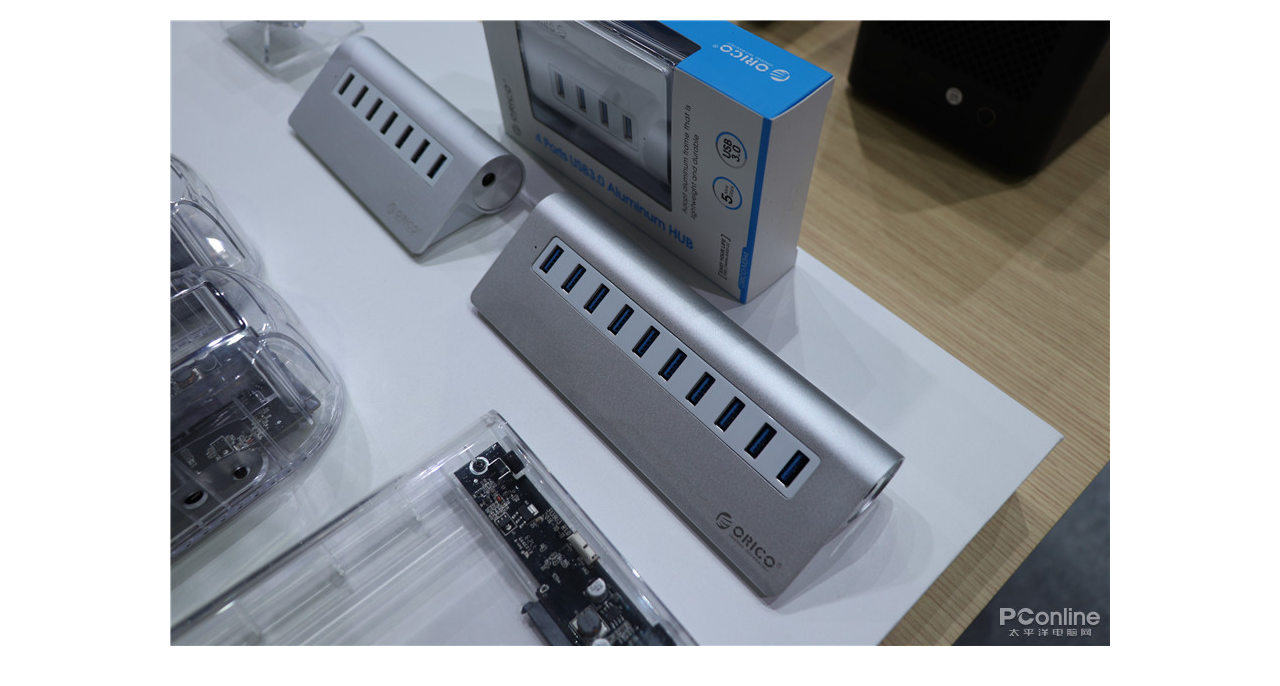

--- FILE ---
content_type: text/css
request_url: https://js.3conline.com/pconline/zt_base2013.css
body_size: 255
content:
/* reset 重置样式 */
body,div,dl,dt,dd,ul,ol,li,h1,h2,h3,h4,h5,h6,pre,code,form,fieldset,legend,input,textarea,p,blockquote,th,td,hr,button,article,aside,details,figcaption,figure,footer,header,hgroup,menu,nav,section {margin:0;padding:0;}
html {-webkit-text-size-adjust: none;}
body{background:#303880;font:12px/1.5 \5B8B\4F53,"Arial Narrow",HELVETICA;text-align:center;}
ol,ul{list-style:none;}
h1,h2,h3,h4,h5,h6 { font-size: 100%;}
img{border:none;vertical-align: top}
i,em{font-style:normal;}
input,select,option,textarea{font-size:12px;}
a{text-decoration:none;} a:hover{text-decoration:underline;}
noscript,.spanclass,.contentdiv,.hidden{display:none;}
.show,.block{display:block;}
.mark,.fl,.subMark,.fr {display: inline;}
.mark,.fl{float:left;} .subMark,.fr {float:right;}
.f14 {font-size:14px;} .f16 {font-size:16px;}
.clear{clear:both;height:0;line-height:0;font-size:0;overflow:hidden;}
.clearfix{*zoom:1} .clearfix:after{content:"\20";clear:both;height:0;display:block;overflow:hidden}